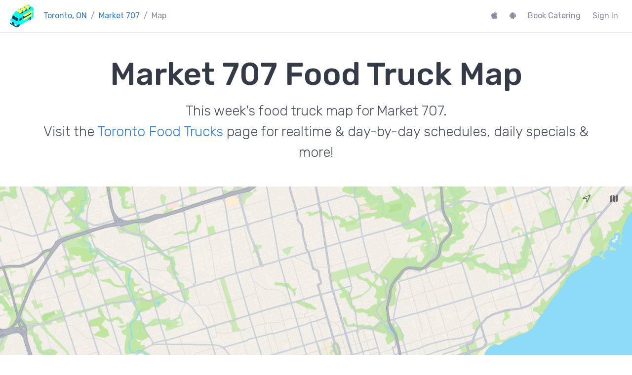

--- FILE ---
content_type: text/html; charset=UTF-8
request_url: https://streetfoodapp.com/market-707/map
body_size: 16564
content:
<!DOCTYPE html>
<html lang="en" class="">

	<head>
		<title>Market 707: This Week's Food Truck Map</title>
		<meta charset="utf-8">
		<meta name="apple-mobile-web-app-capable" content="yes">
		<meta name="apple-mobile-web-app-status-bar-style" content="black">
		<meta name="mobile-web-app-capable" content="yes">
		<meta name="viewport-web-app-capable" content="yes">
		<meta name="viewport" content="width=device-width, initial-scale=1, shrink-to-fit=no">
		<meta name="generator" content="Street Food App">
		<meta name="__generated" content="2026-01-23T17:22:46+00:00">
					<meta name="author" content="Street Food App">
					<meta name="__googleidentityclientid" content="147182426727-6njbmkb0ahhs6e3qlb32sfp8k1v2oc6h.apps.googleusercontent.com">
					<meta name="__country" content="US">
					<meta name="__city" content="Columbus">
					<meta name="__next-page" content="/market-707/map">
					<meta name="description" content="This week's food truck map for Market 707">
						<link rel="apple-touch-icon" href="/img/apple-touch-icon.png">
		<link rel="icon" href="/favicon.ico">
	    <link rel="icon" href="/img/icon.svg" type="image/svg+xml">
		<link rel="canonical" href="https://streetfoodapp.com/market-707/map">
		<link rel="stylesheet" href="/bootstrap-4/css/bootstrap.min.css?2023-02-01">
		<link href="https://fonts.googleapis.com/css2?family=Covered+By+Your+Grace&family=Rubik:ital,wght@0,300;0,400;0,500;0,700;0,900;1,300;1,400;1,500;1,700;1,900&display=swap" rel="stylesheet">
		<link rel="stylesheet" href="https://maxcdn.bootstrapcdn.com/font-awesome/4.7.0/css/font-awesome.min.css">
		<script async src="https://www.googletagmanager.com/gtag/js?id=UA-16049686-5"></script>
		<script>window.dataLayer = window.dataLayer || []; function gtag() { dataLayer.push(arguments); } gtag('js', new Date()); gtag('config', 'UA-16049686-5');</script>
					<script type="application/ld+json">
//<!--
{"@context":"http:\/\/schema.org","@type":"BreadcrumbList","itemListElement":[{"@context":"http:\/\/schema.org","@type":"ListItem","item":"https:\/\/streetfoodapp.com\/toronto","name":"Toronto, ON","position":1},{"@context":"http:\/\/schema.org","@type":"ListItem","item":"https:\/\/streetfoodapp.com\/market-707","name":"Market 707","position":2},{"@context":"http:\/\/schema.org","@type":"ListItem","item":"https:\/\/streetfoodapp.com\/market-707\/map","name":"Map","position":3}]}
//-->
</script>
							</head>

	<body class="">

					<nav id="__navbar" class="navbar navbar-expand-lg fixed-top navbar-light ">
				<ol class="breadcrumb">
					<li class="breadcrumb-item @@home">
						<a href="/"><img src="/img/home.png" alt="Street Food App"></a>
					</li>
				</ol>
				<button class="navbar-toggler ml-auto" type="button" data-toggle="collapse" data-target="#__bootstrap-navbar-collapsed" aria-controls="__bootstrap-navbar-collapsed" aria-expanded="false" aria-label="menu">
					<span class="navbar-toggler-icon"></span>
				</button>
				<div class="collapse navbar-collapse" id="__bootstrap-navbar-collapsed">
											<nav aria-label="breadcrumb">
							<ol class="breadcrumb">
																											<li class="breadcrumb-item">
											<a href="/toronto">Toronto, ON</a>
										</li>
																																				<li class="breadcrumb-item">
											<a href="/market-707">Market 707</a>
										</li>
																																				<li class="breadcrumb-item active">
											Map										</li>
																								</ol>
						</nav>
										<div class="mx-auto" id="__searchmanager-container">
						<script type="text/template" id="__searchmanager-output-section-template">
							<div class="@@searchmanager-output-section">
								<h1 class="__searchmanager-output-section-title @@searchmanager-output-section-title"></h1>
								<ul class="__searchmanager-output-section-results list-unstyled"></ul>
							</div>
						</script>
						<script type="text/template" id="__searchmanager-output-match-template">
							<li>
								<a href="{% href %}" class="@@clip">
									<h2>{% title %}</h2>
									<p>{% text %}</p>
								</a>
							</li>
						</script>
						<div id="__searchmanager-output" class="@@searchmanager-output"></div>
						<input tabindex="0" class="form-control my-2 my-md-0 d-none @@searchmanager-input" type="search" placeholder="Search" id="__searchmanager-input" autocomplete="off" autocorrect="off" autocapitalize="off" spellcheck="false"/>
					</div>
					<ul class="navbar-nav mt-3 mt-lg-0">
													<li class="nav-item">
								<a class="nav-link mr-2" target="_blank" href="https://apps.apple.com/app/id516237990"><i class="fa fa-apple"></i><span class="d-inline-block d-md-none pl-2">iPhone App</span></a>
							</li>
																			<li class="nav-item">
								<a class="nav-link mr-2" target="_blank" href="https://play.google.com/store/apps/details?id=com.tatlowpark.streetfood.toronto"><i class="fa fa-android"></i><span class="d-inline-block d-md-none pl-2">Android App</span></a>
							</li>
																			<li class="nav-item">
								<a class="nav-link mr-2" href="/market-707/catering">Book Catering</a>
							</li>
																									<li class="nav-item"><a class="nav-link" href="/sign-in?next=%2Fmarket-707%2Fmap">Sign In</a></li>
											</ul>
				</div>
			</nav>
		
		
					<main class="pt-4 pt-md-5 pb-5">
				<div class="container">	<h1 class="text-center mb-3 display-2">
		Market 707 Food Truck Map
	</h1>
	<p class="lead text-secondary text-center mb-4 mb-md-5">
					This week's food truck map for Market 707.
				<br/>
		Visit the <a href="/toronto"
			>Toronto Food Trucks</a> page for realtime & day-by-day schedules, daily specials & more!
	</p>
</div>
<iframe frameborder="0" src="https://streetfoodapp.com/widgets/map/market-707?display=" class="w-100 @@height-48"></iframe>

	<div class="container">
		<div class="row">
			<div class="col-lg-8 offset-lg-2">
				<h3 class="mt-5">You Might Also Like</h3>
				<ol class="list-unstyled mt-2 mb-4">
      <li class="mt-1">
      <div class="row">
        <div class="col-12 d-flex">
          <div class="align-self-center mr-3">
                          <div class="bg-light @@vendor-logo @@very-small @@round"></div>
                      </div>
          <div class="align-self-center" style="white-space:nowrap;overflow:hidden;text-overflow:ellipsis;">
            <a href="/kitchener-waterloo/cafe-du-monde">Café du Monde Crêperie</a>
            <span class="text-small"
              >&mdash; Crêpes on wheels... Café du Monde Crêperie offers freshly made crêpes. The sauces used in the crêpes are made with all natural ingredients. Catering weddings, office events and private functions.</span>
          </div>
        </div>
      </div>
    </li>
  </ol>
			</div>
	</div>
			</main>
		
					<footer class="footer pt-4 pb-3 pt-sm-5 pb-sm-4">
				<div class="container mt-2 mt-sm-0">
					<div class="row">
						<div class="col-sm-4 col-md-3 col-lg-2">
							<h6>Street Food App</h6>
							<ul class="@@footer-menu">
								<li><a href="/">Home</a></li>
								<li><a href="/contact">Contact Us</a></li>
								<li><a href="/terms">Terms of Service</a></li>
								<li><a href="/privacy">Privacy Policy</a></li>
							</ul>
						</div>
						<div class="col-sm-4 col-md-3 col-lg-2">
							<h6>For Owners</h6>
							<ul class="@@footer-menu">
																<li><a href="/sign-in?next=%2Fmarket-707%2Fmap">Sign In</a></li>
																	<li><a href="/join">Add Your Truck</a></li>
								<li><a href="/help">Get Help</a></li>
							</ul>
						</div>
						<div class="col-sm-4 col-md-3 col-lg-2">
							<h6>For Everyone</h6>
							<ul class="@@footer-menu">
																	<li><a target="_blank" href="https://apps.apple.com/app/id516237990"><i class="fa fa-apple mr-2"></i>iPhone App</a></li>
																									<li><a target="_blank" href="https://play.google.com/store/apps/details?id=com.tatlowpark.streetfood.toronto"><i class="fa fa-android mr-2"></i>Android App</a></li>
																<li><a href="/all">All Food Trucks</a></li>
								<li><a href="/help">Get Help</a></li>
							</ul>
						</div>
						<div class="col-md-3 col-lg-6">
							<h6>Catering & Events</h6>
							<div>Hiring a food truck for your next event is a surefire way to delight your guests and create a truly memorable occasion.</div>
							<div class="mt-3"><a class="btn btn-danger" href="/market-707/catering">Book A Food Truck</a></div>
						</div>
					</div>
					<div class="text-center @@social-media-buttons mt-5 mt-sm-4">
						<a target="_blank" class="rounded-circle d-inline-block" href="https://twitter.com/StreetFoodApp"><i class="fa fa-twitter" aria-hidden="true"></i></a>
						<a target="_blank" class="rounded-circle d-inline-block ml-2 mr-2" href="https://facebook.com/StreetFoodApp"><i class="fa fa-facebook" aria-hidden="true"></i></a>
						<a target="_blank" class="rounded-circle d-inline-block" href="https://instagram.com/StreetFoodApp"><i class="fa fa-instagram" aria-hidden="true"></i></a>
						<div class="mt-2">@StreetFoodApp</div>
					</div>
					<div class="text-center text-muted mt-4">&copy; 2010&mdash;2026 Tatlow Park Software Inc.</div>
					<div class="text-center text-muted mb-3">Made in North Vancouver, BC</div>
				</div>
			</footer>
		
		<script src="https://cdnjs.cloudflare.com/ajax/libs/jquery/3.3.1/jquery.min.js" integrity="sha256-FgpCb/KJQlLNfOu91ta32o/NMZxltwRo8QtmkMRdAu8=" crossorigin="anonymous"></script>
		<script src="https://cdnjs.cloudflare.com/ajax/libs/popper.js/1.12.3/umd/popper.min.js" integrity="sha384-vFJXuSJphROIrBnz7yo7oB41mKfc8JzQZiCq4NCceLEaO4IHwicKwpJf9c9IpFgh" crossorigin="anonymous"></script>
		<script src="https://cdnjs.cloudflare.com/ajax/libs/js-cookie/2.2.0/js.cookie.min.js" integrity="sha256-9Nt2r+tJnSd2A2CRUvnjgsD+ES1ExvjbjBNqidm9doI=" crossorigin="anonymous"></script>
		<script src="/bootstrap-4/js/bootstrap.min.js"></script>
									<script type="text/javascript">
//<!--
var StreetFoodApp = StreetFoodApp || {};
(function(StreetFoodApp) {
	function reportEvent(eventName, eventData) {
		var img = new Image();
		var data = $.extend(eventData, {
			"format": "gif",
			"event": eventName
		});
		var URL = "/remotelog?" + $.param(data);
		img.src = URL;
		// console && console.log && console.log(data);
	}
	StreetFoodApp.EventReporter = {
		reportEvent: reportEvent
	};
})(StreetFoodApp);

//-->
</script>
					<script type="text/javascript">
//<!--
var StreetFoodApp = StreetFoodApp || {};
(function(StreetFoodApp) {

	$(document).ready(function() {
		init();
	});

	var searchResultsSections = [],
		searchManagerContainerEl = $("#__searchmanager-container"),
		searchManagerInputEl = $("#__searchmanager-input"),
		searchManagerOutputEl = $("#__searchmanager-output");
		searchManagerSectionTemplateEl = $("#__searchmanager-output-section-template"),
		searchManagerMatchTemplateEl = $("#__searchmanager-output-match-template"),
		isWaitingToReportQueuedEvent = false,
		queuedEventName = null,
		queuedEventData = null;

	function reportEventRateLimited(eventName, data) {
		queuedEventName = eventName;
		queuedEventData = data;
		if (!isWaitingToReportQueuedEvent) {
			isWaitingToReportQueuedEvent = true;
			setTimeout(function() {
				StreetFoodApp.EventReporter.reportEvent(queuedEventName, queuedEventData);
				isWaitingToReportQueuedEvent = false;
			}, 2000);
		}
	}

	function init() {

	  searchManagerInputEl.popover({
			content: searchManagerOutputEl,
			container: searchManagerContainerEl,
			placement: "bottom",
			html: true,
			trigger: "manual",
			delay: {
				show: 0,
				hide: 50
			}
		});

		function onDocumentClick(e) {
			searchManagerInputEl.popover("hide");
		}

		searchManagerInputEl.on("shown.bs.popover", function() {
			$(document).on("click", onDocumentClick);
		});

		searchManagerInputEl.on("hidden.bs.popover", function() {
			$(document).off("click", onDocumentClick);
		});

		$(".__searchmanager-results-json").each(function() {
			var string = $.trim($(this).html());
			string = string.substring(string.indexOf("{"));
			string = string.substring(0, string.lastIndexOf("}") + 1);
			searchResultsSections.push(JSON.parse(string));
		});

		if (!searchResultsSections.length) {
			return;
		}

		searchManagerInputEl.removeClass("d-none");
		searchManagerInputEl.on("input", doSearch);
		searchManagerInputEl.on("focus", doSearch);
		searchManagerInputEl.on("click", function(e) {
			e.stopPropagation();
		});

		$(window).resize(function() {
			searchManagerInputEl.popover("hide");
		});
	}

	function doSearch() {

		searchManagerOutputEl.html(null);

		var input = $.trim($(this).val());

		if (!input.length) {
			searchManagerInputEl.popover("hide");
			return;
		}

		var numberOfMatches = 0;

		var timeSearching = 0,
			timeTemplating = 0,
			timeModifyingDOM = 0;

		for (searchResultsSectionIndex in searchResultsSections) {

			var searchResultsSection = searchResultsSections[searchResultsSectionIndex],
				sectionTitle = searchResultsSection.title,
				sectionData = searchResultsSection.data,
				sectionKeys = searchResultsSection.keys,
				matchTemplate = searchResultsSection.template ? searchResultsSection.template : searchManagerMatchTemplateEl.html(),
				matches = [];

			for (sectionDataIndex in sectionData) {

				var t0 = performance.now();
				var searchResult = sectionData[sectionDataIndex],
					isMatch = false;
				for (sectionKeyIndex in sectionKeys) {
					var sectionKey = sectionKeys[sectionKeyIndex];
					if (searchResult[sectionKey] && searchResult[sectionKey].toLocaleLowerCase().indexOf(input.toLocaleLowerCase()) >= 0) {
						isMatch = true;
						break;
					}
				}
				timeSearching += performance.now() - t0;

				if (isMatch) {
					var t0 = performance.now();
					var matchHTML = matchTemplate;
					for (templateKey in searchResult) {
						matchHTML = matchHTML.split("{% " + templateKey + " %}").join(searchResult[templateKey]);
					}
					matches.push(matchHTML);
					timeTemplating += performance.now() - t0;
				}

				if (matches.length > 15) {
					break;
				}
			}

			if (matches.length) {
				var t0 = performance.now();
				numberOfMatches += matches.length;
				var sectionOutputEl = $(searchManagerSectionTemplateEl.html());
				sectionOutputEl.find(".__searchmanager-output-section-title").html(sectionTitle);
				for (matchIndex in matches) {
					var match = matches[matchIndex];
					sectionOutputEl.find(".__searchmanager-output-section-results").append(match);
				}
				searchManagerOutputEl.append(sectionOutputEl);
				timeModifyingDOM += performance.now() - t0;
			}
		}

		// console.log("timeSearching=" + timeSearching + "ms");
		// console.log("timeTemplating=" + timeTemplating + "ms");
		// console.log("timeModifyingDOM=" + timeModifyingDOM + "ms");

		reportEventRateLimited("searchmanager.results", {query: input, numberOfMatches: numberOfMatches});

		if (numberOfMatches > 0) {
			searchManagerInputEl.popover("show");

			var viewportHeight = $(window).height(),
				searchManagerContainerHeight = searchManagerContainerEl.height(),
				maxPopoverHeight = Math.floor((viewportHeight - searchManagerContainerHeight) * (1 / 2));

			searchManagerOutputEl.css("max-height", maxPopoverHeight + "px");

			searchManagerOutputEl.find("a").click(function(e) {
				StreetFoodApp.SearchManager.onSelect(e, input, numberOfMatches);
			});
		}
		else {
			searchManagerInputEl.popover("hide");
		}
	}

	StreetFoodApp.SearchManager = {
		onSelect: function(e, input, numberOfMatches) {
			StreetFoodApp.EventReporter.reportEvent("searchmanager.open", {query: input, numberOfMatches: numberOfMatches, target: $(e.target).closest("a").attr("href")});
			e.stopPropagation();
		}
	};

})(StreetFoodApp);

//-->
</script>
									<script type="text/javascript">
				!function(e,t,n){function a(){var e=t.getElementsByTagName("script")[0],n=t.createElement("script");n.type="text/javascript",n.async=!0,n.src="https://beacon-v2.helpscout.net",e.parentNode.insertBefore(n,e)}if(e.Beacon=n=function(t,n,a){e.Beacon.readyQueue.push({method:t,options:n,data:a})},n.readyQueue=[],"complete"===t.readyState)return a();e.attachEvent?e.attachEvent("onload",a):e.addEventListener("load",a,!1)}(window,document,window.Beacon||function(){});
			</script>
						<script type="text/javascript">
				window.Beacon("init", "f9d7ae1a-ef35-4e9c-bbcc-56353d7ff494");
			</script>
			<script type="text/javascript">
				$("a.__helpscout-beacon-open").click(function(e) {
					window.Beacon("open");
					e.preventDefault();
				});
			</script>
					</body>
</html>


--- FILE ---
content_type: text/html; charset=UTF-8
request_url: https://streetfoodapp.com/widgets/map/market-707?display=
body_size: 13703
content:
<!DOCTYPE html>
<html lang="en" class="h-100 ">

	<head>
		<title>Market 707: This Week's Map</title>
		<meta charset="utf-8">
		<meta name="apple-mobile-web-app-capable" content="yes">
		<meta name="apple-mobile-web-app-status-bar-style" content="black">
		<meta name="mobile-web-app-capable" content="yes">
		<meta name="viewport-web-app-capable" content="yes">
		<meta name="viewport" content="width=device-width, initial-scale=1, shrink-to-fit=no">
		<meta name="generator" content="Street Food App">
		<meta name="__generated" content="2026-01-23T17:22:47+00:00">
					<meta name="author" content="Street Food App">
					<meta name="__googleidentityclientid" content="147182426727-6njbmkb0ahhs6e3qlb32sfp8k1v2oc6h.apps.googleusercontent.com">
					<meta name="__country" content="US">
					<meta name="__city" content="Columbus">
					<meta name="__next-page" content="/widgets/map/market-707?display=">
					<meta name="__mapkitjstoken" content="eyJhbGciOiJFUzI1NiIsInR5cCI6IkpXVCIsImtpZCI6IjgzVlI4MlU5NjUifQ==.eyJpc3MiOiJMOTY2QUhFTFdFIiwiaWF0IjoxNzY5MTg1MzY3LCJleHAiOjE3NjkxOTI1NjcsIm9yaWdpbiI6Imh0dHBzOlwvXC9zdHJlZXRmb29kYXBwLmNvbSJ9.MEYCIQDwp4noBf1F526IwaPPLfWsNeZYkVd5yFEO4nlqJjCenQIhAPLK06Jo1aHKNn3jTHko5zkV7N/RkvvKE5c5PZ77cJUg">
						<link rel="apple-touch-icon" href="/img/apple-touch-icon.png">
		<link rel="icon" href="/favicon.ico">
	    <link rel="icon" href="/img/icon.svg" type="image/svg+xml">
		<link rel="canonical" href="https://streetfoodapp.com/market-707">
		<link rel="stylesheet" href="/bootstrap-4/css/bootstrap.min.css?2023-02-01">
		<link href="https://fonts.googleapis.com/css2?family=Covered+By+Your+Grace&family=Rubik:ital,wght@0,300;0,400;0,500;0,700;0,900;1,300;1,400;1,500;1,700;1,900&display=swap" rel="stylesheet">
		<link rel="stylesheet" href="https://maxcdn.bootstrapcdn.com/font-awesome/4.7.0/css/font-awesome.min.css">
		<script async src="https://www.googletagmanager.com/gtag/js?id=UA-16049686-5"></script>
		<script>window.dataLayer = window.dataLayer || []; function gtag() { dataLayer.push(arguments); } gtag('js', new Date()); gtag('config', 'UA-16049686-5');</script>
							</head>

	<body class="h-100 ">

		
		
					<main class="h-100 ">
				<div id="__data">
</div>
<div id="__mapkitjs-map" class="w-100 h-100 @@mapkitjs-map @@rounded-0" data-latitude="43.652202394894" data-longitude="-79.40413662771"></div>
			</main>
		
		
		<script src="https://cdnjs.cloudflare.com/ajax/libs/jquery/3.3.1/jquery.min.js" integrity="sha256-FgpCb/KJQlLNfOu91ta32o/NMZxltwRo8QtmkMRdAu8=" crossorigin="anonymous"></script>
		<script src="https://cdnjs.cloudflare.com/ajax/libs/popper.js/1.12.3/umd/popper.min.js" integrity="sha384-vFJXuSJphROIrBnz7yo7oB41mKfc8JzQZiCq4NCceLEaO4IHwicKwpJf9c9IpFgh" crossorigin="anonymous"></script>
		<script src="https://cdnjs.cloudflare.com/ajax/libs/js-cookie/2.2.0/js.cookie.min.js" integrity="sha256-9Nt2r+tJnSd2A2CRUvnjgsD+ES1ExvjbjBNqidm9doI=" crossorigin="anonymous"></script>
		<script src="/bootstrap-4/js/bootstrap.min.js"></script>
					<script type="text/javascript" src="https://cdn.apple-mapkit.com/mk/5.x.x/mapkit.js"></script>
									<script type="text/javascript">
//<!--
var StreetFoodApp = StreetFoodApp || {};
(function(StreetFoodApp) {
	function reportEvent(eventName, eventData) {
		var img = new Image();
		var data = $.extend(eventData, {
			"format": "gif",
			"event": eventName
		});
		var URL = "/remotelog?" + $.param(data);
		img.src = URL;
		// console && console.log && console.log(data);
	}
	StreetFoodApp.EventReporter = {
		reportEvent: reportEvent
	};
})(StreetFoodApp);

//-->
</script>
					<script type="text/javascript">
//<!--
var StreetFoodApp = StreetFoodApp || {};
(function(StreetFoodApp) {

	$(document).ready(function() {
		init();
	});

	var searchResultsSections = [],
		searchManagerContainerEl = $("#__searchmanager-container"),
		searchManagerInputEl = $("#__searchmanager-input"),
		searchManagerOutputEl = $("#__searchmanager-output");
		searchManagerSectionTemplateEl = $("#__searchmanager-output-section-template"),
		searchManagerMatchTemplateEl = $("#__searchmanager-output-match-template"),
		isWaitingToReportQueuedEvent = false,
		queuedEventName = null,
		queuedEventData = null;

	function reportEventRateLimited(eventName, data) {
		queuedEventName = eventName;
		queuedEventData = data;
		if (!isWaitingToReportQueuedEvent) {
			isWaitingToReportQueuedEvent = true;
			setTimeout(function() {
				StreetFoodApp.EventReporter.reportEvent(queuedEventName, queuedEventData);
				isWaitingToReportQueuedEvent = false;
			}, 2000);
		}
	}

	function init() {

	  searchManagerInputEl.popover({
			content: searchManagerOutputEl,
			container: searchManagerContainerEl,
			placement: "bottom",
			html: true,
			trigger: "manual",
			delay: {
				show: 0,
				hide: 50
			}
		});

		function onDocumentClick(e) {
			searchManagerInputEl.popover("hide");
		}

		searchManagerInputEl.on("shown.bs.popover", function() {
			$(document).on("click", onDocumentClick);
		});

		searchManagerInputEl.on("hidden.bs.popover", function() {
			$(document).off("click", onDocumentClick);
		});

		$(".__searchmanager-results-json").each(function() {
			var string = $.trim($(this).html());
			string = string.substring(string.indexOf("{"));
			string = string.substring(0, string.lastIndexOf("}") + 1);
			searchResultsSections.push(JSON.parse(string));
		});

		if (!searchResultsSections.length) {
			return;
		}

		searchManagerInputEl.removeClass("d-none");
		searchManagerInputEl.on("input", doSearch);
		searchManagerInputEl.on("focus", doSearch);
		searchManagerInputEl.on("click", function(e) {
			e.stopPropagation();
		});

		$(window).resize(function() {
			searchManagerInputEl.popover("hide");
		});
	}

	function doSearch() {

		searchManagerOutputEl.html(null);

		var input = $.trim($(this).val());

		if (!input.length) {
			searchManagerInputEl.popover("hide");
			return;
		}

		var numberOfMatches = 0;

		var timeSearching = 0,
			timeTemplating = 0,
			timeModifyingDOM = 0;

		for (searchResultsSectionIndex in searchResultsSections) {

			var searchResultsSection = searchResultsSections[searchResultsSectionIndex],
				sectionTitle = searchResultsSection.title,
				sectionData = searchResultsSection.data,
				sectionKeys = searchResultsSection.keys,
				matchTemplate = searchResultsSection.template ? searchResultsSection.template : searchManagerMatchTemplateEl.html(),
				matches = [];

			for (sectionDataIndex in sectionData) {

				var t0 = performance.now();
				var searchResult = sectionData[sectionDataIndex],
					isMatch = false;
				for (sectionKeyIndex in sectionKeys) {
					var sectionKey = sectionKeys[sectionKeyIndex];
					if (searchResult[sectionKey] && searchResult[sectionKey].toLocaleLowerCase().indexOf(input.toLocaleLowerCase()) >= 0) {
						isMatch = true;
						break;
					}
				}
				timeSearching += performance.now() - t0;

				if (isMatch) {
					var t0 = performance.now();
					var matchHTML = matchTemplate;
					for (templateKey in searchResult) {
						matchHTML = matchHTML.split("{% " + templateKey + " %}").join(searchResult[templateKey]);
					}
					matches.push(matchHTML);
					timeTemplating += performance.now() - t0;
				}

				if (matches.length > 15) {
					break;
				}
			}

			if (matches.length) {
				var t0 = performance.now();
				numberOfMatches += matches.length;
				var sectionOutputEl = $(searchManagerSectionTemplateEl.html());
				sectionOutputEl.find(".__searchmanager-output-section-title").html(sectionTitle);
				for (matchIndex in matches) {
					var match = matches[matchIndex];
					sectionOutputEl.find(".__searchmanager-output-section-results").append(match);
				}
				searchManagerOutputEl.append(sectionOutputEl);
				timeModifyingDOM += performance.now() - t0;
			}
		}

		// console.log("timeSearching=" + timeSearching + "ms");
		// console.log("timeTemplating=" + timeTemplating + "ms");
		// console.log("timeModifyingDOM=" + timeModifyingDOM + "ms");

		reportEventRateLimited("searchmanager.results", {query: input, numberOfMatches: numberOfMatches});

		if (numberOfMatches > 0) {
			searchManagerInputEl.popover("show");

			var viewportHeight = $(window).height(),
				searchManagerContainerHeight = searchManagerContainerEl.height(),
				maxPopoverHeight = Math.floor((viewportHeight - searchManagerContainerHeight) * (1 / 2));

			searchManagerOutputEl.css("max-height", maxPopoverHeight + "px");

			searchManagerOutputEl.find("a").click(function(e) {
				StreetFoodApp.SearchManager.onSelect(e, input, numberOfMatches);
			});
		}
		else {
			searchManagerInputEl.popover("hide");
		}
	}

	StreetFoodApp.SearchManager = {
		onSelect: function(e, input, numberOfMatches) {
			StreetFoodApp.EventReporter.reportEvent("searchmanager.open", {query: input, numberOfMatches: numberOfMatches, target: $(e.target).closest("a").attr("href")});
			e.stopPropagation();
		}
	};

})(StreetFoodApp);

//-->
</script>
					<script type="text/javascript">
//<!--
(function(StreetFoodApp) {
	$(document).ready(function() {

		var mapEl = $("#__mapkitjs-map"),
			map = new mapkit.Map(mapEl.get(0), {
			showsMapTypeControl: true,
			showsZoomControl: true,
			showsUserLocationControl: true
		}),
		annotations = [];

		function makeCalloutForAnnotation(annotation) {
			var calloutEl = $(".__callout[data-vendor='" + annotation.data.vendor + "']").clone()

			calloutEl.find(".__openings .__opening").each(function() {
				var liEl = $(this),
					openingLatitude = parseFloat(liEl.data("latitude")),
					openingLongitude = parseFloat(liEl.data("longitude")),
					annotationLatitude = parseFloat(annotation.data.latitude),
					annotationLongitude = parseFloat(annotation.data.longitude);
				if (openingLatitude != annotationLatitude || openingLongitude != annotationLongitude) {
					liEl.hide();
				}
			});

			calloutEl.removeClass("d-none")

			return calloutEl.get(0);
		}

		function calloutShouldAnimateForAnnotation(annotation) {
			return false;
		}

		function calloutShouldAppearForAnnotation(annotation) {
			StreetFoodApp.EventReporter.reportEvent("widget.map.region.show-vendor", {
				region: annotation.data.region,
				vendor: annotation.data.vendor
			});
			return true;
		}

		$("#__data div").each(function() {

			var el = $(this),
				latitude = el.data("latitude"),
				longitude = el.data("longitude"),
				region = el.data("region"),
				vendor = el.data("vendor"),
				vendorName = el.data("vendor-name"),
				isOpen = !!el.data("is-open"),
				coordinate = new mapkit.Coordinate(latitude, longitude),
				annotation = new mapkit.MarkerAnnotation(coordinate, {
					animates: false,
					color: isOpen ? "#45df70" : "#ff5b40",
					enabled: true,
					data: {
						region: region,
						vendor: vendor,
						latitude: latitude,
						longitude: longitude
					},
					callout: {
						calloutShouldAnimateForAnnotation: calloutShouldAnimateForAnnotation,
						calloutContentForAnnotation: makeCalloutForAnnotation,
						calloutShouldAppearForAnnotation: calloutShouldAppearForAnnotation
					}
				});
				annotations.push(annotation);
		});

		if (annotations.length > 0) {
			map.showItems(annotations, {
				padding: new mapkit.Padding(125, 125, 125, 125)
			});
		}
		else {
			var latitude = mapEl.data("latitude"),
				longitude = mapEl.data("longitude"),
				center = new mapkit.Coordinate(latitude, longitude),
				span = new mapkit.CoordinateSpan(0.16, 0.16),
				region = new mapkit.CoordinateRegion(center, span);
			map.setRegionAnimated(region, false);
		}

		map.addEventListener("user-location-error", function(event) {
			StreetFoodApp.EventReporter.reportEvent("widget.map.region.mapkitjs-user-location-error", {
				code: event.code,
				message: event.message
			});
		});

		map.addEventListener("user-location-change", function(event) {
			StreetFoodApp.EventReporter.reportEvent("widget.map.region.mapkitjs-user-location-change", {
				latitude: event.coordinate.latitude,
				longitude: event.coordinate.longitude
			});
		});
	});
})(StreetFoodApp);

//-->
</script>
					<script type="text/javascript">
//<!--
var StreetFoodApp = StreetFoodApp || {};
(function(StreetFoodApp) {
	var mapKitJSToken = $("meta[name='__mapkitjstoken']").attr("content");
	mapkit.init({
		authorizationCallback: function(done) {
			done(mapKitJSToken);
		}
	});
	mapkit.addEventListener("error", function(event) {
		var pageGeneratedDateString = $("meta[name='__generated']").attr("content"),
			pageGeneratedDate = new Date(pageGeneratedDateString),
			nowDate = new Date(),
			timeDifferenceMs = nowDate - pageGeneratedDate;
		StreetFoodApp.EventReporter.reportEvent("mapkitjs.error", {
			status: event.status,
			token: mapKitJSToken,
			pageGeneratedDate: pageGeneratedDateString,
			ageMs: timeDifferenceMs
		});
	});
})(StreetFoodApp);
//-->
</script>
									<script type="text/javascript">
				!function(e,t,n){function a(){var e=t.getElementsByTagName("script")[0],n=t.createElement("script");n.type="text/javascript",n.async=!0,n.src="https://beacon-v2.helpscout.net",e.parentNode.insertBefore(n,e)}if(e.Beacon=n=function(t,n,a){e.Beacon.readyQueue.push({method:t,options:n,data:a})},n.readyQueue=[],"complete"===t.readyState)return a();e.attachEvent?e.attachEvent("onload",a):e.addEventListener("load",a,!1)}(window,document,window.Beacon||function(){});
			</script>
							<script type="text/javascript">
					window.Beacon("config", {"display": {"style": "manual"}});
				</script>
						<script type="text/javascript">
				window.Beacon("init", "f9d7ae1a-ef35-4e9c-bbcc-56353d7ff494");
			</script>
			<script type="text/javascript">
				$("a.__helpscout-beacon-open").click(function(e) {
					window.Beacon("open");
					e.preventDefault();
				});
			</script>
					</body>
</html>
